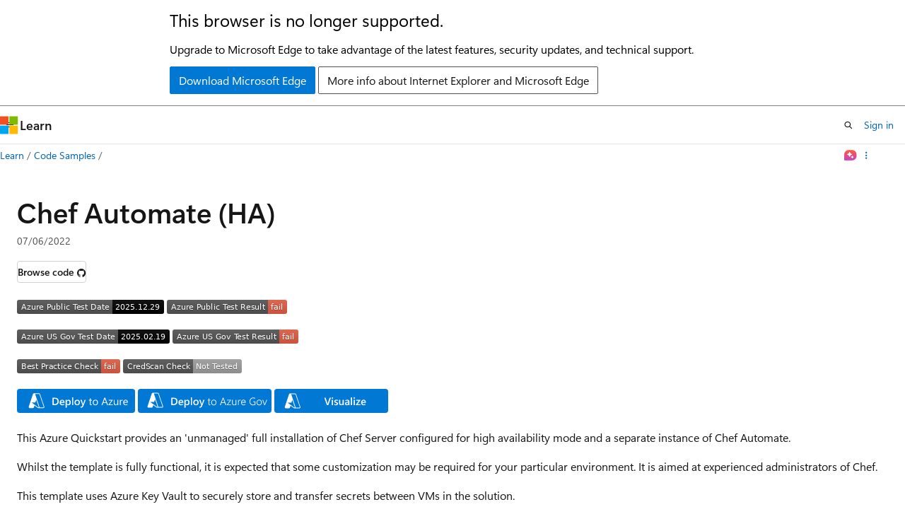

--- FILE ---
content_type: image/svg+xml
request_url: https://azurequickstartsservice.blob.core.windows.net/badges/application-workloads/chef/chef-automate-ha/FairfaxLastTestDate.svg
body_size: 1184
content:
<svg xmlns="http://www.w3.org/2000/svg" width="216" height="20" role="img" aria-label="Azure US Gov Test Date: 2025.02.19"><title>Azure US Gov Test Date: 2025.02.19</title><linearGradient id="s" x2="0" y2="100%"><stop offset="0" stop-color="#bbb" stop-opacity=".1"/><stop offset="1" stop-opacity=".1"/></linearGradient><clipPath id="r"><rect width="216" height="20" rx="3" fill="#fff"/></clipPath><g clip-path="url(#r)"><rect width="143" height="20" fill="#555"/><rect x="143" width="73" height="20" fill="black"/><rect width="216" height="20" fill="url(#s)"/></g><g fill="#fff" text-anchor="middle" font-family="Verdana,Geneva,DejaVu Sans,sans-serif" text-rendering="geometricPrecision" font-size="110"><text aria-hidden="true" x="725" y="150" fill="#010101" fill-opacity=".3" transform="scale(.1)" textLength="1330">Azure US Gov Test Date</text><text x="725" y="140" transform="scale(.1)" fill="#fff" textLength="1330">Azure US Gov Test Date</text><text aria-hidden="true" x="1785" y="150" fill="#010101" fill-opacity=".3" transform="scale(.1)" textLength="630">2025.02.19</text><text x="1785" y="140" transform="scale(.1)" fill="#fff" textLength="630">2025.02.19</text></g></svg>
